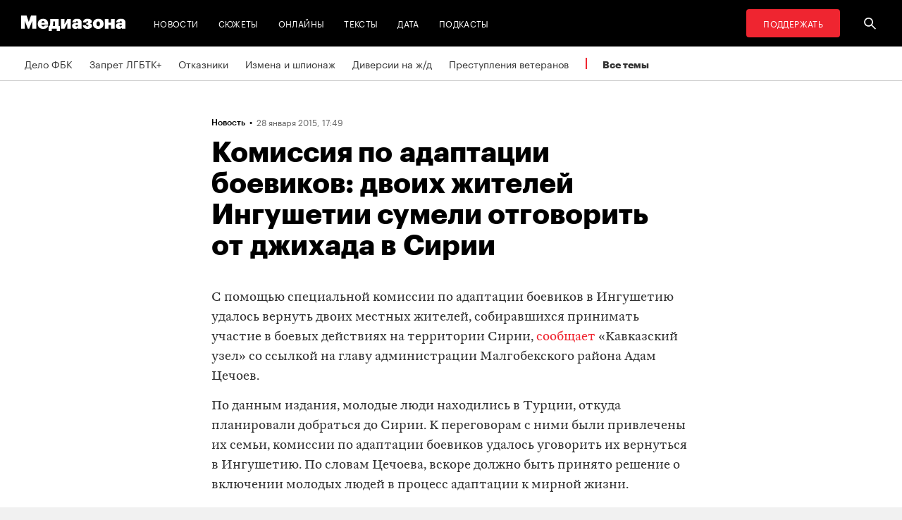

--- FILE ---
content_type: text/html; charset=utf-8
request_url: https://zona.media/news/2015/28/01/dzhikhad-off
body_size: 23709
content:
<!DOCTYPE html><html lang="ru"><head><meta charset="UTF-8"><meta name="viewport" content="width=device-width,initial-scale=1"><link rel="stylesheet" type="text/css" href="/css/main.1b6b1f01.css"><link rel="preload" href="/font/Graphik-Bold-Cy-Web.woff" as="font" type="font/woff" crossorigin><link rel="preload" href="/font/Graphik-Regular-Cy-Web.woff" as="font" type="font/woff" crossorigin><link rel="preload" href="/font/firamono/firamono-regular-webfont.woff2" as="font" type="font/woff2" crossorigin><link rel="preload" href="/font/firamono/firamono-bold-webfont.woff2" as="font" type="font/woff2" crossorigin><link rel="preload" href="/font/williamtext/WilliamTextStd-Regular.woff" as="font" type="font/woff" crossorigin><link rel="preload" href="/font/williamtext/WilliamTextStd-RegularItalic.woff" as="font" type="font/woff" crossorigin><script>var googletag = googletag || {};
googletag.cmd = googletag.cmd || [];
(function() {
var gads = document.createElement('script');
gads.async = true;
gads.type = 'text/javascript';
var useSSL = 'https:' == document.location.protocol;
gads.src = (useSSL ? 'https:' : 'http:') +
'//www.googletagservices.com/tag/js/gpt.js';
var node = document.getElementsByTagName('script')[0];
node.parentNode.insertBefore(gads, node);
})();
</script><script>googletag.cmd.push(function() {
  googletag.defineSlot('/100831207/adsense-728x90', [728, 90], 'div-gpt-ad-1502978316953-0').addService(googletag.pubads());
  googletag.pubads().enableSingleRequest();
  googletag.pubads().collapseEmptyDivs();
  googletag.enableServices();
});</script><meta name="apple-mobile-web-app-title" content="Медиазона"><meta name="apple-mobile-web-app-status-bar-style"><link rel="apple-touch-icon-precomposed" sizes="40x40" href="https://zona.media/s/favicon/mz/apple-icon-40x40.png"><link rel="apple-touch-icon-precomposed" sizes="57x57" href="https://zona.media/s/favicon/mz/apple-icon-57x57.png"><link rel="apple-touch-icon-precomposed" sizes="60x60" href="https://zona.media/s/favicon/mz/apple-icon-60x60.png"><link rel="apple-touch-icon-precomposed" sizes="72x72" href="https://zona.media/s/favicon/mz/apple-icon-72x72.png"><link rel="apple-touch-icon-precomposed" sizes="76x76" href="https://zona.media/s/favicon/mz/apple-icon-76x76.png"><link rel="apple-touch-icon-precomposed" sizes="114x114" href="https://zona.media/s/favicon/mz/apple-icon-114x114.png"><link rel="apple-touch-icon-precomposed" sizes="120x120" href="https://zona.media/s/favicon/mz/apple-icon-120x120.png"><link rel="apple-touch-icon-precomposed" sizes="144x144" href="https://zona.media/s/favicon/mz/apple-icon-144x144.png"><link rel="apple-touch-icon-precomposed" sizes="152x152" href="https://zona.media/s/favicon/mz/apple-icon-152x152.png"><link rel="apple-touch-icon-precomposed" sizes="180x180" href="https://zona.media/s/favicon/mz/apple-icon-180x180.png"><link rel="apple-touch-icon-precomposed" sizes="190x190" href="https://zona.media/s/favicon/mz/apple-icon.png"><link rel="apple-touch-icon-precomposed" sizes="192x192" href="https://zona.media/s/favicon/mz/apple-icon.png"><link rel="icon" type="image/png" href="https://zona.media/s/favicon/mz/favicon-16x16.png" sizes="16x16"><link rel="icon" type="image/png" href="https://zona.media/s/favicon/mz/favicon-32x32.png" sizes="32x32"><link rel="icon" type="image/png" href="https://zona.media/s/favicon/mz/favicon-96x96.png" sizes="96x96"><link rel="icon" type="image/png" href="https://zona.media/s/favicon/mz/favicon-128x128.png" sizes="128x128"><link rel="icon" type="image/png" href="https://zona.media/s/favicon/mz/favicon-196x196.png" sizes="196x196"><link rel="icon" href="https://zona.media/s/favicon/mz/favicon.ico"><meta name="application-name" content="Медиазона"><meta name="msapplication-TileColor"><meta name="msapplication-square70x70logo" content="https://zona.media/s/favicon/mz/ms-icon-70x70.png"><meta name="msapplication-TileImage" content="https://zona.media/s/favicon/mz/ms-icon-144x144.png"><meta name="msapplication-square150x150logo" content="https://zona.media/s/favicon/mz/ms-icon-150x150.png"><meta name="msapplication-wide310x150logo" content="https://zona.media/s/favicon/mz/ms-icon-310x150.png"><meta name="msapplication-square310x310logo" content="https://zona.media/s/favicon/mz/ms-icon-310x310.png"><meta name="msapplication-notification" content="frequency=30;polling-uri=http://notifications.buildmypinnedsite.com/?feed=https://zona.media//rss/&amp;id=1;polling-uri2=http://notifications.buildmypinnedsite.com/?feed=https://zona.media//rss/&amp;id=2;polling-uri3=http://notifications.buildmypinnedsite.com/?feed=https://zona.media//rss/&amp;id=3;polling-uri4=http://notifications.buildmypinnedsite.com/?feed=https://zona.media//rss/&amp;id=4;polling-uri5=http://notifications.buildmypinnedsite.com/?feed=http://mediazona-dev.xyz/rss/&amp;id=5;cycle=1"><!-- google analytics--><script async="" src="https://www.googletagmanager.com/gtm.js?id=GTM-N8VFP5"></script><script>window.dataLayer = window.dataLayer || [];
function gtag(){dataLayer.push(arguments)};
gtag('js', new Date());
gtag('config', 'GTM-N8VFP5');</script><!-- instant articles для fb--><meta property="fb:pages" content="722299304474207"><!-- yandex webmaster--><meta name="yandex-verification" content="45c69d1d1797aeaa"><meta name="description" content="С помощью специальной комиссии по адаптации боевиков в Ингушетию удалось вернуть двоих местных жителей, собиравшихся при..."><!-- FB--><meta property="og:title" content="Комиссия по адаптации боевиков: двоих жителей Ингушетии сумели отговорить от джихада в Сирии"><meta property="og:description" content="С помощью специальной комиссии по адаптации боевиков в Ингушетию удалось вернуть двоих местных жителей, собиравшихся при..."><meta property="og:url" content="https://zona.media/news/2015/28/01/dzhikhad-off"><meta property="og:site_name" content="Медиазона"><meta property="og:seealso" content="https://zona.media/"><meta property="og:image" content="https://zona.media/s/share/default_mz.png"><meta property="og:image:width" content="1200"><meta property="og:image:height" content="630"><meta property="og:type" content="article"><!-- Twitter--><meta name="twitter:card" content="summary_large_image"><meta name="twitter:site" content="@mediazzzona"><meta name="twitter:title" content="Комиссия по адаптации боевиков: двоих жителей Ингушетии сумели отговорить от джихада в Сирии"><meta name="twitter:description" content="С помощью специальной комиссии по адаптации боевиков в Ингушетию удалось вернуть двоих местных жителей, собиравшихся при..."><meta name="twitter:image" content="https://zona.media/s/share/default_mz.png"><meta name="twitter:domain" content="zona.media"><!-- web push--><link rel="manifest" href="/s/manifest/mz.json"><!-- TODO: Это тестирование индексирования зеркал от фубраля 2025 года.--><!-- Удалить после окончания тестирования. Либо через значительное время.--><!-- canonical--><!--cardBase + req.params.name--><link rel="canonical" href="https://zona.media/news/2015/28/01/dzhikhad-off"><link rel="amphtml" href="https://zona.media/news/2015/28/01/dzhikhad-off/amp/"><script type="application/ld+json">{"@context":"http://schema.org","@type":"Organization","name":"Медиазона","url":"https://zona.media","logo":{"@type":"ImageObject","url":"https://zona.media/s/favicon/mz/favicon-196x196.png","width":196,"height":196},"email":"info@zona.media","description":""}</script><script>window.mz_lang = "ru"
window.region = "ru"
window.imageUrlBase = "https://s3.zona.media/"
window.rsmUrl = "https://rsm.zona.media"
window.sentryUrl = "https://467f7b6c972340dbb87ddb39d13d9c63@sentry.zona.media/7"
window.mz_recaptcha_token = `6Ld1mE4fAAAAABl4ISYMMhPwJG0rFEjm83zhdKhg`</script><script>window.adminUrl = "http://admin.zona.media";
window.pageType = "renderPost";
window.currentPostId = "4063";
if (window.currentPostId){
  var image = new Image();
  image.src = '/counter?postId='+window.currentPostId+'&t='+Math.random();
}</script><noscript><img src="/counter?postId=undefined&amp;t=0.6544187947209924"></noscript><script type="application/ld+json">{"@context":"http://schema.org","@type":"NewsArticle","mainEntityOfPage":{"@type":"WebPage","@id":"/news/2015/28/01/dzhikhad-off"},"image":["https://zona.media/s/share/default_mz.png"],"headline":"Комиссия по адаптации боевиков: двоих жителей Ингушетии сумели отговорить от джихада в Сирии","datePublished":"2015-01-28T14:49:15.000Z","dateModified":"2015-01-28T14:49:15.000Z","author":{"@type":"Organization","name":"Медиазона","url":"https://zona.media","logo":{"@type":"ImageObject","url":"https://zona.media/s/favicon/mz/favicon-196x196.png","width":196,"height":196}},"publisher":{"@type":"Organization","name":"Медиазона","url":"https://zona.media","logo":{"@type":"ImageObject","url":"https://zona.media/s/favicon/mz/favicon-196x196.png","width":196,"height":196}}}</script><script type="application/ld+json">{"@context":"http://schema.org","@type":"BreadcrumbList","itemListElement":[{"@type":"ListItem","name":"Медиазона","item":"https://zona.media","position":1},{"@type":"ListItem","name":"Новости","item":"https://zona.media/news","position":2},{"@type":"ListItem","name":"Комиссия по адаптации боевиков: двоих жителей Ингушетии сумели отговорить от джихада в Сирии","position":3}]}</script><title>Комиссия по адаптации боевиков: двоих жителей Ингушетии сумели отговорить от джихада в Сирии</title><script defer async src="https://www.google.com/recaptcha/api.js"></script></head><body><!-- Google Tag Manager script--><noscript><iframe src="https://www.googletagmanager.com/ns.html?id=GTM-N8VFP5" height="0" width="0" style="display:none;visibility:hidden"></iframe></noscript><svg class="hiddenCut"><symbol id="icon_tw" viewbox="0 0 24 24"><path d="M20 6.543a6.56 6.56 0 0 1-1.884.518 3.294 3.294 0 0 0 1.442-1.816 6.575 6.575 0 0 1-2.085.797 3.283 3.283 0 0 0-5.594 2.993 9.32 9.32 0 0 1-6.764-3.429 3.247 3.247 0 0 0-.445 1.65 3.28 3.28 0 0 0 1.46 2.731 3.274 3.274 0 0 1-1.487-.41v.041a3.285 3.285 0 0 0 2.633 3.218c-.484.13-.99.15-1.482.056a3.286 3.286 0 0 0 3.066 2.28A6.587 6.587 0 0 1 4 16.531a9.292 9.292 0 0 0 5.031 1.473c6.04 0 9.34-5 9.34-9.338 0-.142-.002-.284-.008-.425A6.673 6.673 0 0 0 20 6.545v-.002z"></path></symbol><symbol id="icon_vk" viewbox="0 0 24 24"><path d="M12.831 17.393s.356-.04.537-.239c.169-.183.164-.526.164-.526s-.025-1.608.71-1.845c.724-.233 1.655 1.554 2.639 2.242.745.52 1.312.405 1.312.405l2.634-.037s1.376-.088.723-1.188c-.055-.09-.381-.814-1.96-2.303-1.65-1.56-1.43-1.306.56-4.003 1.212-1.641 1.696-2.643 1.545-3.072-.145-.41-1.036-.302-1.036-.302l-2.965.019s-.22-.03-.384.069c-.157.096-.26.323-.26.323s-.47 1.271-1.096 2.352c-1.32 2.279-1.848 2.4-2.063 2.257-.504-.329-.378-1.326-.378-2.033 0-2.21.328-3.13-.643-3.37-.323-.078-.56-.13-1.385-.14-1.058-.01-1.953.004-2.46.257-.338.168-.6.542-.44.563.196.028.64.12.875.45.304.418.294 1.363.294 1.363s.175 2.6-.409 2.923c-.4.221-.948-.23-2.126-2.299-.602-1.06-1.058-2.23-1.058-2.23s-.088-.22-.244-.336c-.19-.143-.456-.186-.456-.186l-2.816.017s-.426.011-.581.2c-.137.166-.011.51-.011.51s2.207 5.249 4.705 7.892c2.29 2.426 4.893 2.266 4.893 2.266h1.179l.001.001z"></path></symbol><symbol id="icon_fb" viewbox="0 0 24 24"><path d="M13.1 20v-7.21h2.773l.415-3.2H13.1V8.547c0-.927.26-1.558 1.596-1.558l1.704-.002v-2.86A22.787 22.787 0 0 0 13.917 4C11.46 4 9.78 5.492 9.78 8.23v1.36H7v3.2h2.78V20h3.32z"></path></symbol><symbol id="icon_insta" viewbox="0 0 24 24"><path d="M14.6880919,12.016232 C14.6880919,10.5446217 13.4878423,9.34437211 12.016232,9.34437211 C10.5446217,9.34437211 9.34437211,10.5446217 9.34437211,12.016232 C9.34437211,13.4878423 10.5446217,14.6880919 12.016232,14.6880919 C13.4878423,14.6880919 14.6880919,13.4878423 14.6880919,12.016232 Z M16.1283914,12.016232 C16.1283914,14.2914877 14.2914877,16.1283914 12.016232,16.1283914 C9.74097631,16.1283914 7.90407263,14.2914877 7.90407263,12.016232 C7.90407263,9.74097631 9.74097631,7.90407263 12.016232,7.90407263 C14.2914877,7.90407263 16.1283914,9.74097631 16.1283914,12.016232 Z M17.2555823,7.73708139 C17.2555823,8.26936598 16.8276672,8.69728104 16.2953826,8.69728104 C15.763098,8.69728104 15.335183,8.26936598 15.335183,7.73708139 C15.335183,7.2047968 15.763098,6.77688174 16.2953826,6.77688174 C16.8276672,6.77688174 17.2555823,7.2047968 17.2555823,7.73708139 Z M12.016232,5.44095179 C10.8472933,5.44095179 8.34242465,5.34701921 7.28829242,5.76449732 C6.92299907,5.91061466 6.6516383,6.08804286 6.36984058,6.36984058 C6.08804286,6.6516383 5.91061466,6.92299907 5.76449732,7.28829242 C5.34701921,8.34242465 5.44095179,10.8472933 5.44095179,12.016232 C5.44095179,13.1851707 5.34701921,15.6900394 5.76449732,16.7441716 C5.91061466,17.1094649 6.08804286,17.3808257 6.36984058,17.6626234 C6.6516383,17.9444212 6.92299907,18.1218494 7.28829242,18.2679667 C8.34242465,18.6854448 10.8472933,18.5915122 12.016232,18.5915122 C13.1851707,18.5915122 15.6900394,18.6854448 16.7441716,18.2679667 C17.1094649,18.1218494 17.3808257,17.9444212 17.6626234,17.6626234 C17.9444212,17.3808257 18.1218494,17.1094649 18.2679667,16.7441716 C18.6854448,15.6900394 18.5915122,13.1851707 18.5915122,12.016232 C18.5915122,10.8472933 18.6854448,8.34242465 18.2679667,7.28829242 C18.1218494,6.92299907 17.9444212,6.6516383 17.6626234,6.36984058 C17.3808257,6.08804286 17.1094649,5.91061466 16.7441716,5.76449732 C15.6900394,5.34701921 13.1851707,5.44095179 12.016232,5.44095179 Z M20.0318117,12.016232 C20.0318117,13.122549 20.0422487,14.218429 19.9796269,15.324746 C19.9170052,16.6084912 19.6247705,17.7461191 18.6854448,18.6854448 C17.7461191,19.6247705 16.6084912,19.9170052 15.324746,19.9796269 C14.218429,20.0422487 13.122549,20.0318117 12.016232,20.0318117 C10.909915,20.0318117 9.81403498,20.0422487 8.70771799,19.9796269 C7.42397281,19.9170052 6.28634496,19.6247705 5.34701921,18.6854448 C4.40769347,17.7461191 4.11545879,16.6084912 4.05283707,15.324746 C3.99021536,14.218429 4.00065231,13.122549 4.00065231,12.016232 C4.00065231,10.909915 3.99021536,9.81403498 4.05283707,8.70771799 C4.11545879,7.42397281 4.40769347,6.28634496 5.34701921,5.34701921 C6.28634496,4.40769347 7.42397281,4.11545879 8.70771799,4.05283707 C9.81403498,3.99021536 10.909915,4.00065231 12.016232,4.00065231 C13.122549,4.00065231 14.218429,3.99021536 15.324746,4.05283707 C16.6084912,4.11545879 17.7461191,4.40769347 18.6854448,5.34701921 C19.6247705,6.28634496 19.9170052,7.42397281 19.9796269,8.70771799 C20.0422487,9.81403498 20.0318117,10.909915 20.0318117,12.016232 Z"></path></symbol><symbol id="icon_ok" viewbox="0 0 24 24"><path d="M11.546 12.11c2.578 0 4.668-2.04 4.668-4.555C16.214 5.04 14.124 3 11.547 3 8.97 3 6.88 5.04 6.88 7.556c0 2.517 2.09 4.556 4.667 4.556v-.002zm0-6.796c1.268 0 2.297 1.003 2.297 2.24 0 1.24-1.03 2.242-2.297 2.242-1.268 0-2.296-1.003-2.296-2.24 0-1.24 1.028-2.242 2.296-2.242z"></path><path d="M14.963 12.466c-1.31 1.008-3.417 1.008-3.417 1.008s-2.106 0-3.417-1.008c-.97-.746-1.7-.317-1.963.2-.46.9.06 1.336 1.23 2.07 1.002.627 2.376.862 3.264.95l-.74.722c-1.045 1.02-2.052 2.002-2.75 2.685a1.027 1.027 0 0 0 0 1.476l.125.123a1.09 1.09 0 0 0 1.513 0l2.75-2.685 2.75 2.684a1.09 1.09 0 0 0 1.515 0l.126-.124a1.027 1.027 0 0 0 0-1.477l-2.75-2.686-.744-.725c.888-.09 2.248-.326 3.24-.948 1.172-.734 1.69-1.17 1.23-2.07-.262-.517-.992-.946-1.962-.2v.005z"></path></symbol><symbol id="icon_youtube" viewbox="0 0 22 20"><path d="M18.298 5.03C17.648 4.298 16.45 4 14.158 4H5.842c-2.344 0-3.564.318-4.21 1.097C1 5.857 1 6.975 1 8.524v2.952c0 3 .749 4.524 4.842 4.524h8.316c1.987 0 3.088-.263 3.8-.91.73-.661 1.042-1.742 1.042-3.614V8.524c0-1.633-.049-2.759-.702-3.494zm-5.677 5.568l-4.589 2.324a.723.723 0 0 1-.692-.02.68.68 0 0 1-.34-.586V7.684a.68.68 0 0 1 .34-.585.725.725 0 0 1 .69-.022l4.59 2.309c.233.117.38.35.38.606a.681.681 0 0 1-.379.606z"></path></symbol><symbol id="icon_search" viewbox="0 0 300 300"><path d="M300,269.1l-95.7-95.7c28.9-43.3,24.3-102.5-13.9-140.7    C168.6,10.9,140.1,0,111.5,0S54.4,10.9,32.7,32.7c-43.5,43.5-43.5,114.2,0,157.7C54.4,212.1,83,223,111.5,223    c21.6,0,43.2-6.2,61.9-18.7l95.7,95.7L300,269.1z M53.9,169.1c-31.8-31.8-31.8-83.5,0-115.3C69.3,38.5,89.7,30,111.5,30    s42.2,8.5,57.6,23.9c31.8,31.8,31.8,83.5,0,115.3c-15.4,15.4-35.9,23.9-57.6,23.9C89.7,193,69.3,184.5,53.9,169.1z"></path></symbol><symbol id="icon_rss" viewbox="0 0 197 197"><path d="M26.1,144.5 C11.6,144.5 -0.2,156.2 -0.2,170.7 C-0.2,185.2 11.6,196.9 26.1,196.9 C40.6,196.9 52.4,185.2 52.4,170.7 C52.4,156.2 40.7,144.5 26.1,144.5 L26.1,144.5 Z M-0.1,66.8 L-0.1,104.6 C24.5,104.6 47.7,114.2 65.1,131.6 C82.5,149 92.1,172.2 92.1,197 L130,197 C130,125.2 71.6,66.8 -0.1,66.8 L-0.1,66.8 Z M-0.1,-0.2 L-0.1,37.6 C87.7,37.6 159.1,109.1 159.1,197 L197.1,197 C197.1,88.3 108.6,-0.2 -0.1,-0.2 L-0.1,-0.2 Z"></path></symbol><symbol id="icon_share_vk" viewbox="0 0 24 24"><path d="M12.831 17.393s.356-.04.537-.239c.169-.183.164-.526.164-.526s-.025-1.608.71-1.845c.724-.233 1.655 1.554 2.639 2.242.745.52 1.312.405 1.312.405l2.634-.037s1.376-.088.723-1.188c-.055-.09-.381-.814-1.96-2.303-1.65-1.56-1.43-1.306.56-4.003 1.212-1.641 1.696-2.643 1.545-3.072-.145-.41-1.036-.302-1.036-.302l-2.965.019s-.22-.03-.384.069c-.157.096-.26.323-.26.323s-.47 1.271-1.096 2.352c-1.32 2.279-1.848 2.4-2.063 2.257-.504-.329-.378-1.326-.378-2.033 0-2.21.328-3.13-.643-3.37-.323-.078-.56-.13-1.385-.14-1.058-.01-1.953.004-2.46.257-.338.168-.6.542-.44.563.196.028.64.12.875.45.304.418.294 1.363.294 1.363s.175 2.6-.409 2.923c-.4.221-.948-.23-2.126-2.299-.602-1.06-1.058-2.23-1.058-2.23s-.088-.22-.244-.336c-.19-.143-.456-.186-.456-.186l-2.816.017s-.426.011-.581.2c-.137.166-.011.51-.011.51s2.207 5.249 4.705 7.892c2.29 2.426 4.893 2.266 4.893 2.266h1.179l.001.001z"></path></symbol><symbol id="icon_share_ok" viewbox="0 0 24 24"><path d="M11.546 12.11c2.578 0 4.668-2.04 4.668-4.555C16.214 5.04 14.124 3 11.547 3 8.97 3 6.88 5.04 6.88 7.556c0 2.517 2.09 4.556 4.667 4.556v-.002zm0-6.796c1.268 0 2.297 1.003 2.297 2.24 0 1.24-1.03 2.242-2.297 2.242-1.268 0-2.296-1.003-2.296-2.24 0-1.24 1.028-2.242 2.296-2.242z"></path><path d="M14.963 12.466c-1.31 1.008-3.417 1.008-3.417 1.008s-2.106 0-3.417-1.008c-.97-.746-1.7-.317-1.963.2-.46.9.06 1.336 1.23 2.07 1.002.627 2.376.862 3.264.95l-.74.722c-1.045 1.02-2.052 2.002-2.75 2.685a1.027 1.027 0 0 0 0 1.476l.125.123a1.09 1.09 0 0 0 1.513 0l2.75-2.685 2.75 2.684a1.09 1.09 0 0 0 1.515 0l.126-.124a1.027 1.027 0 0 0 0-1.477l-2.75-2.686-.744-.725c.888-.09 2.248-.326 3.24-.948 1.172-.734 1.69-1.17 1.23-2.07-.262-.517-.992-.946-1.962-.2v.005z"></path></symbol><symbol id="icon_share_fb" viewbox="0 0 24 24"><path d="M13.1 20v-7.21h2.773l.415-3.2H13.1V8.547c0-.927.26-1.558 1.596-1.558l1.704-.002v-2.86A22.787 22.787 0 0 0 13.917 4C11.46 4 9.78 5.492 9.78 8.23v1.36H7v3.2h2.78V20h3.32z"></path></symbol><symbol id="icon_share_tw" viewbox="0 0 24 24"><path d="M20 6.543a6.56 6.56 0 0 1-1.884.518 3.294 3.294 0 0 0 1.442-1.816 6.575 6.575 0 0 1-2.085.797 3.283 3.283 0 0 0-5.594 2.993 9.32 9.32 0 0 1-6.764-3.429 3.247 3.247 0 0 0-.445 1.65 3.28 3.28 0 0 0 1.46 2.731 3.274 3.274 0 0 1-1.487-.41v.041a3.285 3.285 0 0 0 2.633 3.218c-.484.13-.99.15-1.482.056a3.286 3.286 0 0 0 3.066 2.28A6.587 6.587 0 0 1 4 16.531a9.292 9.292 0 0 0 5.031 1.473c6.04 0 9.34-5 9.34-9.338 0-.142-.002-.284-.008-.425A6.673 6.673 0 0 0 20 6.545v-.002z"></path></symbol><symbol id="icon_share_telegram" viewbox="0 0 24 24"><path d="M18.852 5.094L3.794 10.902c-1.028.412-1.022.986-.187 1.24l3.754 1.174L8.8 17.72c.174.482.088.674.595.674.391 0 .563-.179.782-.391l1.877-1.827 3.907 2.887c.719.396 1.238.191 1.417-.667L19.94 6.312c.263-1.052-.401-1.53-1.089-1.218zm-10.9 7.952l8.464-5.34c.423-.257.81-.12.492.164L9.66 14.41l-.282 3.01-1.427-4.374z"></path></symbol><symbol id="icon_share_copytoclipboard" viewbox="0 0 14 15"><path d="M2.3024 11.6976C1.31069 10.7059 1.31069 9.09362 2.3024 8.1019L4.6222 5.7821L3.5203 4.6802L1.2005 7C-0.400166 8.60066 -0.400166 11.1988 1.2005 12.7995C2.80116 14.4002 5.39934 14.4002 7 12.7995L9.3198 10.4797L8.2179 9.3778L5.89809 11.6976C4.90638 12.6893 3.29412 12.6893 2.3024 11.6976ZM5.26015 9.89975L9.89975 5.26015L8.73985 4.10025L4.10025 8.73985L5.26015 9.89975ZM7 1.2005L4.6802 3.5203L5.7821 4.6222L8.1019 2.3024C9.09362 1.31069 10.7059 1.31069 11.6976 2.3024C12.6893 3.29412 12.6893 4.90638 11.6976 5.89809L9.3778 8.2179L10.4797 9.3198L12.7995 7C14.4002 5.39934 14.4002 2.80116 12.7995 1.2005C11.1988 -0.400166 8.60066 -0.400166 7 1.2005Z"></path></symbol><symbol id="icon_share_copied" viewbox="0 0 18 18"><path d="M9.00033 0.666687C4.40033 0.666687 0.666992 4.40002 0.666992 9.00002C0.666992 13.6 4.40033 17.3334 9.00033 17.3334C13.6003 17.3334 17.3337 13.6 17.3337 9.00002C17.3337 4.40002 13.6003 0.666687 9.00033 0.666687ZM7.33366 13.1667L3.16699 9.00002L4.34199 7.82502L7.33366 10.8084L13.6587 4.48335L14.8337 5.66669L7.33366 13.1667Z"></path></symbol><symbol id="icon_share_pdf" viewbox="0 0 32 32"><g fill="black" fill-rule="evenodd"></g><path d="M4 21V11H7.83673C8.53212 11 9.13228 11.1465 9.63719 11.4395C10.1451 11.7292 10.5367 12.1344 10.8118 12.6553C11.0869 13.1729 11.2245 13.7751 11.2245 14.4619C11.2245 15.152 11.0839 15.7559 10.8027 16.2734C10.5246 16.7878 10.127 17.1865 9.60998 17.4697C9.09297 17.7529 8.47921 17.8945 7.76871 17.8945H5.40136V15.9902H7.35147C7.6901 15.9902 7.97279 15.9268 8.19955 15.7998C8.42933 15.6729 8.60317 15.4954 8.72109 15.2676C8.839 15.0365 8.89796 14.7679 8.89796 14.4619C8.89796 14.1527 8.839 13.8857 8.72109 13.6611C8.60317 13.4333 8.42933 13.2575 8.19955 13.1338C7.96977 13.0101 7.68707 12.9482 7.35147 12.9482H6.2449V21H4Z"></path><path d="M15.7642 21H12.3311V11H15.7596C16.706 11 17.5208 11.2002 18.2041 11.6006C18.8904 11.9977 19.4195 12.5706 19.7914 13.3193C20.1633 14.0648 20.3492 14.9567 20.3492 15.9951C20.3492 17.0368 20.1633 17.932 19.7914 18.6807C19.4225 19.4294 18.8949 20.0039 18.2086 20.4043C17.5223 20.8014 16.7075 21 15.7642 21ZM14.576 18.9395H15.678C16.198 18.9395 16.6379 18.8451 16.9977 18.6562C17.3605 18.4642 17.6342 18.1533 17.8186 17.7236C18.006 17.2907 18.0998 16.7145 18.0998 15.9951C18.0998 15.2757 18.006 14.7028 17.8186 14.2764C17.6311 13.8467 17.3545 13.5374 16.9887 13.3486C16.6258 13.1566 16.1784 13.0605 15.6463 13.0605H14.576V18.9395Z"></path><path d="M21.6599 21V11H28V12.9629H23.9048V15.0137H27.5964V16.9814H23.9048V21H21.6599Z"></path></symbol><symbol id="icon_expand" viewbox="0 0 33 33"><path d="M16.5,33 C7.38730163,33 1.11598369e-15,25.6126984 0,16.5 C-1.11598369e-15,7.38730163 7.38730163,1.67397553e-15 16.5,0 C25.6126984,-1.67397553e-15 33,7.38730163 33,16.5 C32.9889799,25.6081298 25.6081298,32.9889799 16.5,33 L16.5,33 Z M16.5,1 C7.93958638,1 1,7.93958638 1,16.5 C1,25.0604136 7.93958638,32 16.5,32 C25.0604136,32 32,25.0604136 32,16.5 C31.9889815,7.94415454 25.0558455,1.01101849 16.5,1 L16.5,1 Z"></path><path d="M22.81,13.51 L16.5,20.05 L10.19,13.51 L9.49,14.24 L16.5,21.51 L23.51,14.24 L22.81,13.51 L22.81,13.51 Z"></path></symbol><symbol id="icon_telegram" viewbox="0 0 24 24"><path d="M18.852 5.094L3.794 10.902c-1.028.412-1.022.986-.187 1.24l3.754 1.174L8.8 17.72c.174.482.088.674.595.674.391 0 .563-.179.782-.391l1.877-1.827 3.907 2.887c.719.396 1.238.191 1.417-.667L19.94 6.312c.263-1.052-.401-1.53-1.089-1.218zm-10.9 7.952l8.464-5.34c.423-.257.81-.12.492.164L9.66 14.41l-.282 3.01-1.427-4.374z"></path></symbol><symbol id="icon_q" viewbox="0 0 24 24" width="20" height="19"><path fill-rule="evenodd" clip-rule="evenodd" d="M 12 23 C 18.441406 23 23.707031 17.867188 23.707031 11.5 C 23.707031 5.132812 18.484375 0 12 0 C 5.515625 0 0.292969 5.132812 0.292969 11.5 C 0.292969 17.824219 5.515625 23 12 23 Z M 10.441406 4.929688 C 9.136719 5.050781 7.914062 5.585938 6.988281 6.488281 C 6.609375 6.859375 6.316406 7.269531 6.105469 7.761719 C 5.894531 8.253906 5.8125 8.75 5.8125 9.28125 L 5.8125 10.144531 C 5.8125 10.636719 5.894531 11.171875 6.105469 11.625 C 6.316406 12.074219 6.570312 12.527344 6.949219 12.894531 C 7.875 13.800781 9.09375 14.375 10.398438 14.5 C 10.570312 14.5 10.738281 14.539062 10.863281 14.539062 L 10.359375 13.882812 L 10.359375 4.929688 Z M 17.347656 17.90625 L 17.347656 9.28125 C 17.347656 8.253906 16.925781 7.269531 16.210938 6.53125 C 15.285156 5.625 14.0625 5.050781 12.757812 4.929688 C 12.589844 4.929688 12.421875 4.886719 12.292969 4.886719 L 12.800781 5.542969 L 12.800781 16.511719 C 12.800781 17.125 13.050781 17.703125 13.472656 18.152344 C 13.894531 18.605469 14.527344 18.8125 15.117188 18.8125 L 17.9375 18.8125 Z M 17.347656 17.90625"></path></symbol><symbol id="icon_tiktok" viewBox="0 0 128 128" width="128" height="128"><circle fill="black" cx="64" cy="64" r="55"></circle><path fill="white" fill-rule="evenodd" clip-rule="evenodd" d="M78.872 46.7088L78.8707 48.7685H78.8677V76.4556C78.8677 83.0567 76.2677 89.3346 71.6007 94.002C66.9333 98.6689 60.655 101.268 54.056 101.268C47.4553 101.268 41.1783 98.6689 36.5113 94.002C31.8443 89.3346 29.2438 83.0567 29.2438 76.4556C29.2438 69.8549 31.8443 63.5782 36.5113 58.9113C41.1783 54.2439 47.4553 51.6438 54.056 51.6438H58.6602V64.6874H54.056C50.9223 64.6874 47.9494 65.9187 45.7332 68.1349C43.5179 70.3507 42.2874 73.3223 42.2874 76.4556C42.2874 79.5892 43.5179 82.5621 45.7332 84.7779C47.9494 86.9924 50.9223 88.225 54.056 88.225C57.1892 88.225 60.1621 86.9924 62.3783 84.7779C64.5928 82.5621 65.8241 79.5905 65.8241 76.4831V26.7316H78.8134L79.4641 27.9358C81.4864 31.684 84.2142 35.2371 87.5972 37.8593C90.213 39.8871 93.1731 41.3178 96.4438 41.8913L98.7559 42.2968L96.275 54.8716L94.0528 54.4746C91.407 54.0017 88.8086 53.1992 86.3757 52.0523C83.5835 50.7353 80.9936 48.9577 78.872 46.7088V46.7088ZM64.0007 -0.00113254C28.6534 -0.00113254 0 28.6521 0 63.9994C0 99.3454 28.6534 128 64.0007 128C99.3467 128 128 99.3454 128 63.9994C128 28.6521 99.3467 -0.00113254 64.0007 -0.00113254"></path></symbol><symbol id="icon_share_tg" viewbox="0 0 300 300"><path d="M5.299,144.645l69.126,25.8l26.756,86.047c1.712,5.511,8.451,7.548,12.924,3.891l38.532-31.412c4.039-3.291,9.792-3.455,14.013-0.391l69.498,50.457c4.785,3.478,11.564,0.856,12.764-4.926L299.823,29.22c1.31-6.316-4.896-11.585-10.91-9.259L5.218,129.402C-1.783,132.102-1.722,142.014,5.299,144.645z M96.869,156.711l135.098-83.207c2.428-1.491,4.926,1.792,2.841,3.726L123.313,180.87c-3.919,3.648-6.447,8.53-7.163,13.829l-3.798,28.146c-0.503,3.758-5.782,4.131-6.819,0.494l-14.607-51.325C89.253,166.16,91.691,159.907,96.869,156.711z"></path></symbol><symbol id="icon_write" viewbox="0 0 128 128"><path d="M36.108,110.473l70.436-70.436L87.963,21.457L17.526,91.893c-0.378,0.302-0.671,0.716-0.803,1.22   l-5.476,20.803c-0.01,0.04-0.01,0.082-0.019,0.121c-0.018,0.082-0.029,0.162-0.039,0.247c-0.007,0.075-0.009,0.147-0.009,0.222   c-0.001,0.077,0.001,0.147,0.009,0.225c0.01,0.084,0.021,0.166,0.039,0.246c0.008,0.04,0.008,0.082,0.019,0.121   c0.007,0.029,0.021,0.055,0.031,0.083c0.023,0.078,0.053,0.154,0.086,0.23c0.029,0.067,0.057,0.134,0.09,0.196   c0.037,0.066,0.077,0.127,0.121,0.189c0.041,0.063,0.083,0.126,0.13,0.184c0.047,0.059,0.1,0.109,0.152,0.162   c0.053,0.054,0.105,0.105,0.163,0.152c0.056,0.048,0.119,0.09,0.182,0.131c0.063,0.043,0.124,0.084,0.192,0.12   c0.062,0.033,0.128,0.062,0.195,0.09c0.076,0.033,0.151,0.063,0.23,0.087c0.028,0.009,0.054,0.023,0.083,0.031   c0.04,0.01,0.081,0.01,0.121,0.02c0.081,0.017,0.162,0.028,0.246,0.037c0.077,0.009,0.148,0.011,0.224,0.01   c0.075,0,0.147-0.001,0.223-0.008c0.084-0.011,0.166-0.022,0.247-0.039c0.04-0.01,0.082-0.01,0.121-0.02l20.804-5.475   C35.393,111.146,35.808,110.853,36.108,110.473z M19.651,108.349c-0.535-0.535-1.267-0.746-1.964-0.649l3.183-12.094l11.526,11.525   L20.3,110.313C20.398,109.616,20.188,108.884,19.651,108.349z"></path><path d="M109.702,36.879l-18.58-18.581l7.117-7.117c0,0,12.656,4.514,18.58,18.582L109.702,36.879z"></path></symbol><symbol id="icon_envelope" viewbox="0 0 16 13"><path d="M14.346 3.196V1.6L8 5.571 1.654 1.6v1.596L8 7.129l6.346-3.933zm0-3.192c.43 0 .798.158 1.102.475.304.317.456.69.456 1.121v9.5c0 .43-.152.804-.456 1.121a1.472 1.472 0 0 1-1.102.475H1.654c-.43 0-.798-.158-1.102-.475A1.565 1.565 0 0 1 .096 11.1V1.6c0-.43.152-.804.456-1.121A1.472 1.472 0 0 1 1.654.004h12.692z"></path></symbol><symbol id="icon-arrow" viewBox="0 0 12 22"><g stroke="currentColor" stroke-width="2"><path d="M1,1L10.5,11.5"></path><path d="M1,21L10.5,10.5"></path></g></symbol><symbol id="icon-stack" viewbox="0 0 32 32"><path d="M32 10l-16-8-16 8 16 8 16-8zM16 4.655l10.689 5.345-10.689 5.345-10.689-5.345 10.689-5.345zM28.795 14.398l3.205 1.602-16 8-16-8 3.205-1.602 12.795 6.398zM28.795 20.398l3.205 1.602-16 8-16-8 3.205-1.602 12.795 6.398z" class="path1"></path></symbol><symbol id="reodering-icon" viewbox="0 0 6 9"><g fill="#EF2530" fill-rule="evenodd"><path d="M3 0L0 3h6zM3 9L0 6h6z"></path></g></symbol><symbol id="cross" viewbox="0 0 372 372"><polygon points="371.23,21.213 350.018,0 185.615,164.402 21.213,0 0,21.213 164.402,185.615 0,350.018 21.213,371.23   185.615,206.828 350.018,371.23 371.23,350.018 206.828,185.615 "></polygon></symbol><symbol id="icon_views" viewbox="0 0 24 24"><g fill-rule="evenodd"><path fill-rule="nonzero" d="M12.5 10a1.522 1.522 0 0 1 1.5 1.5 1.522 1.522 0 0 1-1.5 1.5 1.522 1.522 0 0 1-1.5-1.5 1.522 1.522 0 0 1 1.5-1.5zm0 5c.636 0 1.222-.156 1.758-.469.536-.313.96-.737 1.273-1.273A3.428 3.428 0 0 0 16 11.5c0-.636-.156-1.222-.469-1.758a3.479 3.479 0 0 0-1.273-1.273A3.428 3.428 0 0 0 12.5 8c-.636 0-1.222.156-1.758.469-.536.313-.96.737-1.273 1.273A3.428 3.428 0 0 0 9 11.5c0 .636.156 1.222.469 1.758.313.536.737.96 1.273 1.273A3.428 3.428 0 0 0 12.5 15zm0-9a7.53 7.53 0 0 1 3.203.704 7.986 7.986 0 0 1 2.59 1.936A8.715 8.715 0 0 1 20 11.509a8.616 8.616 0 0 1-1.708 2.86 8.043 8.043 0 0 1-2.59 1.927A7.53 7.53 0 0 1 12.5 17a7.53 7.53 0 0 1-3.203-.704 8.043 8.043 0 0 1-2.59-1.927A8.616 8.616 0 0 1 5 11.509 8.715 8.715 0 0 1 6.708 8.64a7.986 7.986 0 0 1 2.59-1.936A7.53 7.53 0 0 1 12.5 6z"></path></g></symbol></svg><header class="mz-header"><div class="mz-layout-header"><div class="mz-layout-header__container"><a href="/" class="mz-layout-header__logo"><svg width="22" height="22" viewBox="0 0 22 22" xmlns="http://www.w3.org/2000/svg" class="mz-layout-header__logo-image"><path d="M0 18.6817H5.27054V7.65558L9.44522 18.6817H11.4282L15.6811 7.65558V18.6817H21.5518V0H14.0374L10.8281 9.06651L7.67098 0H0V18.6817Z"></path></svg><svg width="126" height="22" viewBox="22 0 126 22" xmlns="http://www.w3.org/2000/svg" class="mz-layout-header__logo-image mz-layout-header__logo-image_desktop"><path d="M31.1599 19.0214C35.4911 19.0214 37.8655 17.1924 38.2829 14.057H33.482C33.3255 14.8409 32.7776 15.5202 31.3425 15.5202C29.8814 15.5202 28.916 14.6318 28.7855 12.9857H38.2568V11.7316C38.2568 6.81948 34.9954 4.6247 31.1599 4.6247C26.9852 4.6247 23.5933 7.36817 23.5933 11.81V12.019C23.5933 16.5392 26.8026 19.0214 31.1599 19.0214ZM28.8116 10.2945C29.0204 8.75297 29.9075 7.94299 31.1599 7.94299C32.5427 7.94299 33.2472 8.83135 33.2994 10.2945H28.8116Z"></path><path d="M45.4455 11.9406C45.4977 10.9739 45.5499 9.82423 45.576 8.54394H48.1069V15.1021H44.7932C45.1324 14.266 45.3412 13.2209 45.4455 11.9406ZM43.5408 18.6817H50.5073L50.5595 22H54.9951V15.1021H53.1687V5.01663H41.323C41.323 7.96912 41.2708 10.0855 41.1404 11.5226C40.9316 13.6912 40.4881 14.7363 39.7575 15.1021H39.053V22H43.4886L43.5408 18.6817Z"></path><path d="M61.5144 18.6817L65.376 11.0784V18.6817H70.4639V5.01663H65.4542L61.5927 12.6461V5.01663H56.5048V18.6817H61.5144Z"></path><path d="M78.7313 15.5724C77.792 15.5724 77.2962 15.1544 77.2962 14.5012C77.2962 13.5344 77.9224 13.1948 79.6445 13.1948H80.7403V13.9002C80.7403 14.9192 79.9054 15.5724 78.7313 15.5724ZM76.8788 19.0214C79.0966 19.0214 80.2968 18.0546 80.8708 17.114V18.6817H85.8282V9.85036C85.8282 6.24466 83.4278 4.6247 79.4618 4.6247C75.5481 4.6247 72.9389 6.32304 72.7302 9.66746H77.5311C77.6093 8.962 77.9746 8.20428 79.1488 8.20428C80.5316 8.20428 80.7403 9.04038 80.7403 10.19V10.4252H79.5662C74.8436 10.4252 72.2344 11.6793 72.2344 14.8931C72.2344 17.8195 74.4261 19.0214 76.8788 19.0214Z"></path><path d="M100.282 8.36105C100.282 6.24466 98.0903 4.6247 94.1244 4.6247C90.7064 4.6247 88.0189 6.32304 87.6275 9.74584H92.0892C92.3241 8.80523 92.9503 8.25653 93.8896 8.25653C94.8289 8.25653 95.1681 8.64846 95.1681 9.19715V9.27553C95.1681 9.90261 94.7245 10.2945 93.8635 10.2945H92.5067V13.0903H93.9678C95.0376 13.0903 95.4551 13.5083 95.4551 14.2138V14.2922C95.4551 15.1021 94.9593 15.5724 94.0461 15.5724C92.872 15.5724 92.2197 14.9454 91.9066 13.7696H87.3927C87.8624 17.0095 89.9758 19.0214 94.1766 19.0214C98.3513 19.0214 100.621 17.114 100.621 14.6841V14.6057C100.621 12.8029 99.4471 11.81 97.5424 11.5226C99.3167 11.1829 100.282 10.2162 100.282 8.43943V8.36105Z"></path><path d="M109.411 19.0214C113.664 19.0214 117.004 16.3824 117.004 11.8884V11.6793C117.004 7.28979 113.69 4.65083 109.437 4.65083C105.132 4.65083 101.818 7.36817 101.818 11.81V12.019C101.818 16.5131 105.158 19.0214 109.411 19.0214ZM109.437 15.2328C107.793 15.2328 107.01 14.0831 107.01 11.8622V11.6532C107.01 9.51069 107.871 8.43943 109.437 8.43943C111.029 8.43943 111.785 9.58907 111.785 11.7316V11.9145C111.785 14.0831 111.003 15.2328 109.437 15.2328Z"></path><path d="M127.518 18.6817H132.632V5.01663H127.518V9.981H123.943V5.01663H118.829V18.6817H123.943V13.5606H127.518V18.6817Z"></path><path d="M140.903 15.5724C139.964 15.5724 139.468 15.1544 139.468 14.5012C139.468 13.5344 140.094 13.1948 141.816 13.1948H142.912V13.9002C142.912 14.9192 142.077 15.5724 140.903 15.5724ZM139.051 19.0214C141.268 19.0214 142.469 18.0546 143.043 17.114V18.6817H148V9.85036C148 6.24466 145.6 4.6247 141.634 4.6247C137.72 4.6247 135.111 6.32304 134.902 9.66746H139.703C139.781 8.962 140.146 8.20428 141.321 8.20428C142.703 8.20428 142.912 9.04038 142.912 10.19V10.4252H141.738C137.015 10.4252 134.406 11.6793 134.406 14.8931C134.406 17.8195 136.598 19.0214 139.051 19.0214Z"></path></svg></a><nav class="mz-layout-header__menu"><ul class="only-desktop"><li><a href="/news">Новости</a></li><li><a href="/chronicles">Сюжеты</a></li><li><a href="/onlines">Онлайны</a></li><li><a href="/texts">Тексты</a></li><li><a href="/infographics">Дата</a></li><li><a href="/podcasts">Подкасты</a></li></ul><ul class="align-right"><li class="only-desktop"><a href="https://donate.zona.media/?utm_source=header-web&amp;utm_medium=web&amp;utm_campaign=regular" target="_blank" rel="noopener noreferrer nofollow" class="donate">Поддержать</a></li><li><a href="/search"><svg width="17" height="17" viewBox="0 0 17 17" xmlns="http://www.w3.org/2000/svg"><path d="M12.9595 6.35738C12.9381 2.83006 10.0651 -0.0141061 6.53776 5.26349e-05C3.01041 0.0143175 0.160434 2.88154 0.167494 6.40892C0.17458 9.93629 3.03603 12.7921 6.56341 12.7921C10.1052 12.7782 12.9669 9.89917 12.9595 6.35738ZM11.251 6.35738C11.2306 8.94136 9.12295 11.0215 6.53892 11.008C3.95489 10.9943 1.8692 8.89216 1.87594 6.3081C1.8827 3.72405 3.97935 1.63273 6.56341 1.63273C9.16033 1.64756 11.2559 3.76042 11.2493 6.35738H11.251Z"></path><path d="M11.1059 9.67658L17 15.5461L15.7945 16.7567L9.90039 10.8871L11.1059 9.67658Z"></path></svg></a></li><li class="only-mobile"><a role="button"><svg width="20" height="16" viewBox="0 0 20 16" xmlns="http://www.w3.org/2000/svg" class="mz-layout-header__hamburger"><rect x="0" y="0" rx="1" ry="1" width="20" height="2"></rect><rect x="0" y="7" rx="1" ry="1" width="20" height="2"></rect><rect x="0" y="14" rx="1" ry="1" width="20" height="2"></rect></svg></a><script>window.addEventListener('load', function() {
  var el = document.getElementsByClassName('mz-layout-header__hamburger');
  var menu = document.getElementsByClassName('mz-layout-header__menu_mobile');
  var header = document.getElementsByClassName('mz-layout-header');
  if (el.length && menu.length) {
    el = el[0];
    menu = menu[0];
    if (menu && el && el.addEventListener) {
      el.addEventListener('click', function() {
      el.classList.toggle('mz-layout-header__hamburger_open');
      menu.classList.toggle('mz-layout-header__menu_open');
      if (header[0]) {
        header[0].classList.toggle('mz-layout-header_fixed');
      }
      });
    } else {
      console.error('The menu cannot be displayed');
    }
  } else {
    console.error('The menu cannot be displayed because the button or container was not found');
  }
});</script></li></ul></nav></div><nav class="mz-layout-header__menu mz-layout-header__menu_mobile"><ul><li><a href="https://donate.zona.media/?utm_source=header-mobile&amp;utm_medium=web&amp;utm_campaign=regular" target="_blank" rel="noopener noreferrer nofollow" class="donate">Поддержать</a></li><li><a href="/news">Новости</a></li><li><a href="/chronicles">Сюжеты</a></li><li><a href="/onlines">Онлайны</a></li><li><a href="/texts">Тексты</a></li><li><a href="/infographics">Дата</a></li><li><a href="/podcasts">Подкасты</a></li></ul></nav></div><nav class="mz-header-themes clearfix mz-header-themes_ru"><div class="mz-header-themes__wrapper"><ul class="mz-header-themes__list mz-header-themes__list_shadow-right clearfix"><li class="mz-header-themes__list-item"><a href="/theme/fbk">Дело ФБК</a></li><li class="mz-header-themes__list-item"><a href="/theme/lgbt">Запрет ЛГБТК+</a></li><li class="mz-header-themes__list-item"><a href="/theme/otkaz">Отказники</a></li><li class="mz-header-themes__list-item"><a href="/theme/treason">Измена и шпионаж</a></li><li class="mz-header-themes__list-item"><a href="/theme/diversii">Диверсии на ж/д</a></li><li class="mz-header-themes__list-item"><a href="/theme/veterans-crime">Преступления ветеранов</a></li><li class="mz-header-themes__list-item"><span class="mz-header-themes__vertical-separator"></span></li><li class="mz-header-themes__list-item"><b> <a href="/themes">Все темы</a></b></li></ul></div></nav></header><main class="mz-layout"><div class="mz-content"><div class="mz-publish__wrapper__row"><section class="mz-layout-content"><section class="mz-layout-content__row pt0 clearfix"><div class="mz-materials-header"><div class="mz-meta"><div class="mz-meta__type mz-meta__item">Новость</div><div class="mz-meta__date mz-meta__item">28 января 2015, 17:49</div></div><h1 class="mz-title">Комиссия по адаптации боевиков: двоих жителей Ингушетии сумели отговорить от джихада в Сирии</h1></div><section class="mz-publish__text"><p>С помощью специальной комиссии по адаптации боевиков в Ингушетию удалось вернуть двоих местных жителей, собиравшихся принимать участие в боевых действиях на территории Сирии, <a href="http://www.kavkaz-uzel.ru/articles/256348/">сообщает</a> «Кавказский узел» со ссылкой на главу администрации Малгобекского района Адам Цечоев.</p>
 
<p>По данным издания, молодые люди находились в Турции, откуда планировали добраться до Сирии. К переговорам с ними были привлечены их семьи, комиссии по адаптации боевиков удалось уговорить их вернуться в Ингушетию. По словам Цечоева, вскоре должно быть принято решение о включении молодых людей в процесс адаптации к мирной жизни.</p>
 
<p>В настоящее время в отношении молодых людей проводятся следственные действия, их имена в интересах дела пока не раскрываются. Чейчас оба находятся дома под подпиской о невыезде, в случае включения их в программу адаптации, они будут освобождены от уголовной ответственности за участие в незаконном формировании, если в их действиях не будет обнаружено иного состава преступлений, пояснил источник в правоохранительных органах Ингушетии.</p>
 
<p>В начале января на канале «Республика Ингушетия» на сайте Youtube было размещено видео, на котором местный житель Магомед Гиреев рассказывает о собственных намерениях «выйти на джихад» в Сирии.</p>
 
<p>«Началось все с интернета. Делать нечего, целый день сижу в интернете и потихоньку углублялся, углублялся и наткнулся на тех людей, которые помогают переправлять в Сирию», – объяснил он на камеру. Он призвал молодежь одуматься и пояснил, что «не стоит верить всяким интернетчикам» и принимать поспешные решения.</p>
 
<p>«Мне повезло, со мной провели беседу, так сказать. Объяснили, что такое джихад и что не стоит туда ехать», – сообщил молодой человек. </p>
<iframe width="420" height="315" src="//www.youtube.com/embed/67qfS4uVqq0" frameborder="0" allowfullscreen></iframe><section class="tools js-tools"><a href="https://donate.zona.media/?utm_source=banner&amp;utm_medium=web&amp;utm_campaign=regular" target="_blank" rel="noopener noreferrer" class="tools__support_container"></a><section data-share-id="post" data-share-url="/_shares?url=https%3A%2F%2Fzona.media%2Fnews%2F2015%2F28%2F01%2Fdzhikhad-off" class="material-footer-share js-share-pull"><a data-share-href="http://vk.com/share.php?url=https%3A%2F%2Fzona.media%2Fnews%2F2015%2F28%2F01%2Fdzhikhad-off" class="js-btn-share js-btn-share_vk"><div class="mz-social-share__item"><span class="mz-social-share__icon-wrapper"><svg class="mz-social-share__icon mz-icon_share_vk mz-social-share__icon__vk"><use xlink:href="#icon_share_vk" x="0" y="0"></use></svg></span></div></a><a data-share-href="https://www.facebook.com/dialog/share?app_id=833237983506081&amp;display=popup&amp;href=https%3A%2F%2Fzona.media%2Fnews%2F2015%2F28%2F01%2Fdzhikhad-off" class="js-btn-share js-btn-share_fb"><div class="mz-social-share__item"><span class="mz-social-share__icon-wrapper"><svg class="mz-social-share__icon mz-icon_share_fb mz-social-share__icon__fb"><use xlink:href="#icon_share_fb" x="0" y="0"></use></svg></span></div></a><a data-share-href="https://connect.ok.ru/offer?url=https%3A%2F%2Fzona.media%2Fnews%2F2015%2F28%2F01%2Fdzhikhad-off" class="js-btn-share js-btn-share_ok"><div class="mz-social-share__item"><span class="mz-social-share__icon-wrapper"><svg class="mz-social-share__icon mz-icon_share_ok mz-social-share__icon__ok"><use xlink:href="#icon_share_ok" x="0" y="0"></use></svg></span></div></a><a data-share-href="https://twitter.com/intent/tweet?text=%D0%9A%D0%BE%D0%BC%D0%B8%D1%81%D1%81%D0%B8%D1%8F%20%D0%BF%D0%BE%20%D0%B0%D0%B4%D0%B0%D0%BF%D1%82%D0%B0%D1%86%D0%B8%D0%B8%20%D0%B1%D0%BE%D0%B5%D0%B2%D0%B8%D0%BA%D0%BE%D0%B2%3A%20%D0%B4%D0%B2%D0%BE%D0%B8%D1%85%20%D0%B6%D0%B8%D1%82%D0%B5%D0%BB%D0%B5%D0%B9%20%D0%98%D0%BD%D0%B3%D1%83%D1%88%D0%B5%D1%82%D0%B8%D0%B8%20%D1%81%D1%83%D0%BC%D0%B5%D0%BB%D0%B8%20%D0%BE%D1%82%D0%B3%D0%BE%D0%B2%D0%BE%D1%80%D0%B8%D1%82%D1%8C%20%D0%BE%D1%82%20%D0%B4%D0%B6%D0%B8%D1%85%D0%B0%D0%B4%D0%B0%20%D0%B2%20%D0%A1%D0%B8%D1%80%D0%B8%D0%B8%20https%3A%2F%2Fzona.media%2Fnews%2F2015%2F28%2F01%2Fdzhikhad-off" class="js-btn-share js-btn-share_tw"><div class="mz-social-share__item"><span class="mz-social-share__icon-wrapper"><svg class="mz-social-share__icon mz-icon_share_tw mz-social-share__icon__tw"><use xlink:href="#icon_share_tw" x="0" y="0"></use></svg></span></div></a><a data-share-href="https://t.me/share/url?url=https%3A%2F%2Fzona.media%2Fnews%2F2015%2F28%2F01%2Fdzhikhad-off%3Futm_source%3Dmediazzzona%26utm_medium%3Dtelegram%26utm_campaign%3Dtelegram" class="js-btn-share js-btn-share_telegram"><div class="mz-social-share__item"><span class="mz-social-share__icon-wrapper"><svg class="mz-social-share__icon mz-icon_share_telegram mz-social-share__icon__telegram"><use xlink:href="#icon_share_telegram" x="0" y="0"></use></svg></span></div></a><div class="material-footer-share__suggestion material-footer-share__suggestion_desktop"><a href="/contact" class="material-footer-share__link tell-us"><svg class="material-footer-share__suggestion-icon"><use xlink:href="#icon_envelope" x="0" y="0"></use></svg>Связаться с редакцией</a></div></section><div class="material-footer-share__suggestion material-footer-share__suggestion_mobile"><a href="/contact" class="material-footer-share__link tell-us"><svg class="material-footer-share__suggestion-icon"><use xlink:href="#icon_envelope" x="0" y="0"></use></svg>Связаться с редакцией</a></div><div class="mz-advert-item__root_news"></div></section></section></section></section></div></div></main><aside class="mz-layout"><div class="mz-content"><aside class="mz-aside-wrapper"><div class="mz-aside"><div class="mz-publish__sidebar"></div><div class="mz-publish-hint__root"><div class="mz-publish-hint__popup"><div class="mz-publish-hint__close"><svg width="10px" height="10px"><use xlink:href="#cross" x="0" y="0"></use></svg></div><div class="mz-publish-hint__text"></div></div></div><script src="https://thetruestory.news/widget-top.iife.js" type="text/javascript"></script><aside class="mz-publish mz-column_wrapper"><section class="mz-layout-content__col-main mz-column_main"><ul class="mz-suggestions-list_new"><article style="" data-ecom="{&quot;id&quot;: &quot;1&quot;,&quot;title&quot;: &quot;Не менее четырех человек погибли в Украине за сутки из‑за российских обстрелов, еще 48 человек пострадали&quot;,&quot;type&quot;: &quot;news&quot;,&quot;link&quot;: &quot;/news/2026/01/24/udary&quot;,&quot;date&quot;: &quot;Sat Jan 24 2026 07:59:50 GMT+0000 (Coordinated Universal Time)&quot;}" class="mz-suggestions-item mz-suggestions-item_wide"><a href="/news/2026/01/24/udary?utm_source=suggestions&amp;utm_id=1" target="_blank" class="mz-suggestions-item__link-wrapper mz-suggestions-item_wide__link-wrapper"><div style="color: black" class="mz-suggestions-item_wide__wrapper"><span class="mz-suggestions-item__type mz-suggestions-item_wide__type">Новость</span><span>·</span><span class="mz-suggestions-item__date mz-suggestions-item_wide__date">24 января 2026, 10:59</span><header class="mz-suggestions-item__title mz-suggestions-item_wide__title">Не менее четырех человек погибли в Украине за сутки из‑за российских обстрелов, еще 48 человек пострадали</header></div></a></article><article style="" data-ecom="{&quot;id&quot;: &quot;2&quot;,&quot;title&quot;: &quot;Во Франции арестовали капитана танкера GRINCH российского «теневого флота»; остальной экипаж остается на борту&quot;,&quot;type&quot;: &quot;news&quot;,&quot;link&quot;: &quot;/news/2026/01/26/grinch&quot;,&quot;date&quot;: &quot;Mon Jan 26 2026 10:15:03 GMT+0000 (Coordinated Universal Time)&quot;}" class="mz-suggestions-item mz-suggestions-item_wide"><a href="/news/2026/01/26/grinch?utm_source=suggestions&amp;utm_id=2" target="_blank" class="mz-suggestions-item__link-wrapper mz-suggestions-item_wide__link-wrapper"><div style="color: black" class="mz-suggestions-item_wide__wrapper"><span class="mz-suggestions-item__type mz-suggestions-item_wide__type">Новость</span><span>·</span><span class="mz-suggestions-item__date mz-suggestions-item_wide__date">26 января 2026, 13:15</span><header class="mz-suggestions-item__title mz-suggestions-item_wide__title">Во Франции арестовали капитана танкера GRINCH российского «теневого флота»; остальной экипаж остается на борту</header></div></a></article><div class="mz-suggestions-columns"><div class="mz-suggestions-column mz-suggestions-column-1"><li class="mz-suggestions-item"><script src="https://imasdk.googleapis.com/js/sdkloader/ima3.js"></script><style>.dw {
    width: 310px;
    height: auto;

    @media only screen and (max-width: 441px) {
        width: 320px;
    }
}
.video-wrapper {
    margin: 0;
    padding: 0;
    background: #00b5ff;
    display: flex;
    justify-content: center;
    align-items: center;
    overflow-x: hidden;
    font-family: Arial, sans-serif;
    max-width: 310px;

    @media only screen and (max-width: 441px) {
        max-width: 320px;
    }
}

#videoContainer {
    position: relative;
    /* меняю width на max-width */
    max-width: 852px;
    /* добавляю ширину 100% */
    width: 100%;
    aspect-ratio: 1420/1040;
    margin: 0 auto;

    background-image: url("https://tpc.googlesyndication.com/pimgad/4131247712571607876");
    background-repeat: no-repeat;
    background-position: center center;
    background-size: cover;
}

#adControls {
    display: flex;
    gap: 4px;
    position: absolute;
    /* z-index: 4; */
    bottom: 14px;
    left: 20px;

    /* 25v2 */
    pointer-events: auto;
    z-index: 10; /* всегда поверх */
}

#adControls button {
    z-index: 4;
    background: rgba(0, 0, 0, 0.6);
    border: 2px solid white;
    color: white;
    width: 40px;
    height: 40px;
    border-radius: 50%;
    cursor: pointer;
    display: flex;
    align-items: center;
    justify-content: center;
    transition: all 0.2s;
    opacity: 1;
    pointer-events: auto;

    font-size: 16px;
}

#adControls button:hover {
    background: rgba(255, 255, 255, 0.3);
    transform: scale(1.1);
}

.ad-disclaimer {
    margin: 4px 0 16px 16px !important;
    text-align: right !important;
    color: #919294 !important;
    font-size: 10px !important;
}

/* НОВЫЙ МЕДИАЗАПРОС */
@media (min-width: 768px) and (max-width: 1255px) {
    #videoContainer {
        position: relative;
        /* добавил max */
        /* max-width: 548px; */
        width: 100%;
        aspect-ratio: 1420/1040;
        margin: 0 auto;
    }
}

@media (max-width: 767px) {
    #videoContainer {
        position: relative;
        /* Пробую сделать рекламу шире на узких экранах */
        width: 110%;
        height: auto;
        aspect-ratio: 1420/1040;
        margin: 0 auto;
    }

    .ad-disclaimer {
        margin-right: 20px !important;
    }

    #adControls {
        bottom: 40px !important;
        right: 6px !important;
        left: auto !important;
    }

    #adControls button {
        font-size: 20px !important;
        transform: scale(0.8) !important;
        transform-origin: center;
    }

    #adControls button:hover {
        transform: scale(0.8) !important;
        background: rgba(0, 0, 0, 0.6);
    }
}

@media (max-width: 480px) {
    #videoContainer {
        background-image: url("https://tpc.googlesyndication.com/pimgad/15046247492963078869");
    }
}

#backgroundLink {
    position: absolute;
    top: 0;
    left: 0;
    width: 100%;
    height: 100%;

    /* 25v2 */
    /* z-index: 3; */
    z-index: 1; /* ниже рекламы */
    pointer-events: auto;


    cursor: pointer;
    transition: background-image 0.3s ease;
}

/* 25v2 НАЧАЛО */
/* тут делаем разные стили для #adContainer и video#contentElement (раньше они были вместе)*/

video#contentElement {
    position: absolute;
    width: 100%;
    aspect-ratio: 16/9;
    top: 50%;
    left: 0;
    transform: translateY(-50%);
    z-index: 2;
    pointer-events: none;
}

#adContainer {
    position: absolute;
    width: 100%;
    aspect-ratio: 16/9;
    top: 50%;
    left: 0;
    transform: translateY(-50%);
    z-index: 5; /* реклама поверх */
    pointer-events: auto; /* SDK ловит клики */
}

video#contentElement {
    position: absolute;
    width: 100%;
    aspect-ratio: 16/9;
    top: 50%;
    left: 0;
    transform: translateY(-50%);
    z-index: 1; /* Видео контент на уровне фона */
    pointer-events: none;
}

/* Область видео, где должны работать клики рекламы */
.video-area {
    position: absolute;
    top: 50%;
    left: 0;
    width: 100%;
    height: 56.25%; /* 9/16 = 56.25% для соотношения 16:9 */
    transform: translateY(-50%);
    z-index: 3; /* Область видео поверх всего */
    pointer-events: none; /* Запрещаем клики, чтобы IMA SDK работал */
}

/* ---------------------------- */
/* 25v2 КОНЕЦ */
</style><div class="dw"><div class="video-wrapper"><div id="videoContainer"><div id="backgroundLink"></div><video id="contentElement" playsinline muted autoplay></video><div id="adContainer"></div><div class="video-area"></div><div id="adControls"><button id="adPlayBtn" class="ad-control-btn"></button><button id="adMuteBtn" class="ad-control-btn"></button></div></div></div><p class="ad-disclaimer">РЕКЛАМА</p></div><script>const muteIcon = `<svg width="20" height="20" viewBox="0 0 20 20" fill="none" xmlns="http://www.w3.org/2000/svg"><path d="M5.02147 13.6825C4.34765 13.6825 3.84228 13.5253 3.50537 13.2109C3.16846 12.8904 3 12.4036 3 11.7506V8.27664C3 7.61754 3.16846 7.13076 3.50537 6.81633C3.84228 6.49584 4.34765 6.3356 5.02147 6.3356H7.85549C7.95458 6.3356 8.03386 6.30839 8.09331 6.25397L12.5623 2.62585C12.8266 2.41421 13.0479 2.25699 13.2263 2.1542C13.4112 2.0514 13.6226 2 13.8604 2C14.1908 2 14.4616 2.10582 14.673 2.31746C14.891 2.52305 15 2.774 15 3.07029V16.9841C15 17.2744 14.8943 17.5163 14.6829 17.7098C14.4715 17.9033 14.204 18 13.8803 18C13.6424 18 13.4211 17.9516 13.2164 17.8549C13.0182 17.7642 12.8002 17.6221 12.5623 17.4286L8.09331 13.7642C8.02725 13.7098 7.94798 13.6825 7.85549 13.6825H5.02147ZM5.09083 12.3583H8.26177C8.38728 12.3583 8.50289 12.3764 8.60859 12.4127C8.71429 12.4429 8.82329 12.5034 8.93559 12.5941L13.1668 16.0862C13.2197 16.1345 13.2725 16.1587 13.3254 16.1587C13.4112 16.1587 13.4542 16.1134 13.4542 16.0227V3.96825C13.4542 3.8836 13.4112 3.84127 13.3254 3.84127C13.2923 3.84127 13.2626 3.84732 13.2362 3.85941C13.2097 3.8715 13.1833 3.88964 13.1569 3.91383L8.93559 7.42404C8.82329 7.52079 8.71429 7.58428 8.60859 7.61451C8.50289 7.64475 8.38728 7.65986 8.26177 7.65986H5.09083C4.90586 7.65986 4.76713 7.70219 4.67465 7.78685C4.58877 7.86546 4.54583 7.98942 4.54583 8.15873V11.8685C4.54583 12.0378 4.58877 12.1618 4.67465 12.2404C4.76713 12.319 4.90586 12.3583 5.09083 12.3583Z" fill="#FAFAFA"/></svg>`;
const unmuteIcon = `<svg width="20" height="20" viewBox="0 0 20 20" fill="none" xmlns="http://www.w3.org/2000/svg"><path d="M4.95318 13.2537C4.30624 13.2537 3.82104 13.0888 3.49758 12.759C3.17411 12.4228 3.01238 11.9123 3.01238 11.2273V7.58351C3.01238 7.30444 3.04092 7.05708 3.098 6.84144C3.15508 6.62579 3.24071 6.44186 3.35487 6.28964L4.49652 7.43129V11.351C4.49652 11.5285 4.53775 11.6586 4.6202 11.741C4.70899 11.8235 4.84219 11.8647 5.01978 11.8647H8.10223C8.22274 11.8647 8.32104 11.8774 8.39715 11.9027C8.47326 11.9281 8.55889 11.9852 8.65403 12.074L13.2492 16.1934L14.3528 17.2875C14.2449 17.4524 14.1149 17.5761 13.9627 17.6586C13.8105 17.741 13.6424 17.7822 13.4585 17.7822C13.2301 17.7822 13.0208 17.7315 12.8306 17.63C12.6403 17.5349 12.4278 17.3858 12.1931 17.1829L7.90244 13.3393C7.83901 13.2822 7.7629 13.2537 7.67411 13.2537H4.95318ZM14.5335 11.8552L13.0494 10.371V3.06448C13.0494 2.97569 13.0081 2.93129 12.9257 2.93129C12.894 2.93129 12.8654 2.93763 12.8401 2.95032C12.8147 2.963 12.7893 2.98203 12.764 3.0074L9.0536 6.37526L8.03563 5.34778L12.1931 1.65645C12.4468 1.43446 12.6593 1.26956 12.8306 1.16173C13.0081 1.05391 13.2111 1 13.4394 1C13.7566 1 14.0166 1.11099 14.2196 1.33298C14.4289 1.54863 14.5335 1.81184 14.5335 2.12262V11.8552ZM17.635 18.7812L1.32844 2.49366C1.18891 2.35412 1.11914 2.18288 1.11914 1.97992C1.11914 1.77061 1.18891 1.59619 1.32844 1.45666C1.47432 1.31078 1.64874 1.24101 1.8517 1.24736C2.05466 1.24736 2.22908 1.31712 2.37495 1.45666L18.6625 17.7442C18.8084 17.8901 18.8813 18.0613 18.8813 18.2579C18.8813 18.4609 18.8084 18.6353 18.6625 18.7812C18.5293 18.9271 18.358 19 18.1487 19C17.9458 19 17.7745 18.9271 17.635 18.7812Z" fill="#FAFAFA"/></svg>`;
const playIcon = `<svg width="20" height="20" viewBox="0 0 20 20" fill="none" xmlns="http://www.w3.org/2000/svg"><path d="M5.5 15.7833V4.21667C5.5 3.8 5.59913 3.49444 5.79739 3.3C5.99565 3.1 6.23141 3 6.50469 3C6.74581 3 6.9923 3.07222 7.24414 3.21667L16.6078 8.89167C16.9401 9.09167 17.1705 9.27222 17.2991 9.43333C17.433 9.58889 17.5 9.77778 17.5 10C17.5 10.2167 17.433 10.4056 17.2991 10.5667C17.1705 10.7278 16.9401 10.9083 16.6078 11.1083L7.24414 16.7833C6.9923 16.9278 6.74581 17 6.50469 17C6.23141 17 5.99565 16.9 5.79739 16.7C5.59913 16.5 5.5 16.1944 5.5 15.7833Z" fill="#FAFAFA"/></svg>`;
const pauseIcon = `<svg width="20" height="20" viewBox="0 0 20 20" fill="none" xmlns="http://www.w3.org/2000/svg"><path d="M6.09016 16C5.72951 16 5.45628 15.9178 5.27049 15.7533C5.09016 15.5889 5 15.347 5 15.0278V4.96493C5 4.64571 5.09016 4.40629 5.27049 4.24667C5.45628 4.08222 5.72951 4 6.09016 4H7.95902C8.31421 4 8.5847 4.07739 8.77049 4.23216C8.95628 4.38694 9.04918 4.6312 9.04918 4.96493V15.0278C9.04918 15.347 8.95628 15.5889 8.77049 15.7533C8.5847 15.9178 8.31421 16 7.95902 16H6.09016ZM12.0492 16C11.6885 16 11.4153 15.9178 11.2295 15.7533C11.0437 15.5889 10.9508 15.347 10.9508 15.0278V4.96493C10.9508 4.64571 11.0437 4.40629 11.2295 4.24667C11.4153 4.08222 11.6885 4 12.0492 4H13.9098C14.2705 4 14.541 4.07739 14.7213 4.23216C14.9071 4.38694 15 4.6312 15 4.96493V15.0278C15 15.347 14.9071 15.5889 14.7213 15.7533C14.541 15.9178 14.2705 16 13.9098 16H12.0492Z" fill="#FAFAFA"/></svg>`;

const backgroundLink = document.getElementById("backgroundLink");
const videoContainer = document.getElementById("videoContainer");
const videoContent = document.getElementById("contentElement");
const adContainer = document.getElementById("adContainer");
const playButton = document.getElementById("adPlayBtn");
const adMuteBtn = document.getElementById("adMuteBtn");

adMuteBtn.innerHTML = unmuteIcon;
playButton.innerHTML = playIcon;

function debounce(func, delay) {
  let timeoutId;
  return function () {
    const context = this;
    const args = arguments;
    clearTimeout(timeoutId);
    timeoutId = setTimeout(() => {
      func.apply(context, args);
    }, delay);
  };
}

function getAdSizes() {
  // ширина именно нашего контейнера, а не окна
  var box = document.getElementById("videoContainer");
  var cw = box ? box.clientWidth : window.innerWidth; // fallback на всякий случай
  var w = Math.min(cw, 852); // не шире 852 (верхняя граница как в CSS)
  return { width: Math.round(w), height: Math.round((w * 9) / 16) }; // видео 16:9
}

function getAdTagUrl() {
  return window.innerWidth <= 480
    ? "https://pubads.g.doubleclick.net/gampad/live/ads?iu=/22913292443/Inpage_Video/Notabene_Videobanner&description_url=[placeholder]&tfcd=0&npa=0&sz=400x300&gdfp_req=1&unviewed_position_start=1&output=vast&env=vp&impl=s&correlator=" +
    Date.now()
    : "https://pubads.g.doubleclick.net/gampad/live/ads?iu=/22913292443/Inpage_Video/Notabene_Videobanner&description_url=[placeholder]&tfcd=0&npa=0&sz=640x480&gdfp_req=1&unviewed_position_start=1&output=vast&env=vp&impl=s&correlator=" +
    Date.now();
}

let adsManager;
let adsLoader;
let adDisplayContainer;
let isAdPlaying;
let isAdMuted;

const defaultAdClickUrl =
  "https://www.dw.com/ru/live-tv/channel-russian?maca=rus-VGUS-Banner-MieraLaiki&utm_content=background_link";

function updateMuteUI(isMuted) {
  videoContent.muted = isMuted;
  isAdMuted = isMuted;
  adMuteBtn.innerHTML = isAdMuted ? unmuteIcon : muteIcon;
}

function updatePlayUI(isPlaying) {
  isAdPlaying = isPlaying;
  playButton.innerHTML = isAdPlaying ? pauseIcon : playIcon;
}

function handleMute(e) {
  if (e) {
    e.stopPropagation();
  }
  if (!adsManager) return;

  const isMuted = adsManager.getVolume() === 0;
  const newMutedState = !isMuted;

  adsManager.setVolume(newMutedState ? 0 : 1);
  updateMuteUI(newMutedState);
}

function handlePlay(e) {
  if (e) {
    e.stopPropagation();
  }
  if (!adsManager) {
    requestAd();
  } else if (!isAdPlaying) {
    adsManager.resume();
  } else {
    adsManager.pause();
  }

  updatePlayUI(isAdPlaying);
}

function handleBackgroundClick(event) {
  if (event) {
    event.stopPropagation();
  }
  window.open(defaultAdClickUrl, '_blank');
}

function createAdDisplayContainer() {
  adDisplayContainer = new google.ima.AdDisplayContainer(adContainer, videoContent);
}

function requestAd() {
  const adsRequest = new google.ima.AdsRequest();
  adsRequest.adTagUrl = getAdTagUrl();
  adsLoader.requestAds(adsRequest);
}

function replayAd() {
  isAdPlaying = false;
  updatePlayUI(isAdPlaying);
  if (adsManager) {
    requestAd();
    isAdPlaying = true;
  }
}

function setUpIMA() {
  createAdDisplayContainer();
  adsLoader = new google.ima.AdsLoader(adDisplayContainer);

  adsLoader.addEventListener(google.ima.AdsManagerLoadedEvent.Type.ADS_MANAGER_LOADED, onAdsManagerLoaded, false);
  adsLoader.addEventListener(google.ima.AdErrorEvent.Type.AD_ERROR, onAdError, false);

  requestAd();
}

function onAdsManagerLoaded(adsManagerLoadedEvent) {
  const adsRenderingSettings = new google.ima.AdsRenderingSettings();
  adsRenderingSettings.restoreCustomPlaybackStateOnAdBreakComplete = true;
  adsRenderingSettings.enablePreloading = true;

  if (adsManager) {
    adsManager.destroy();
  }
  adsManager = adsManagerLoadedEvent.getAdsManager(videoContent, adsRenderingSettings);

  adsManager.addEventListener(google.ima.AdErrorEvent.Type.AD_ERROR, onAdError);
  adsManager.addEventListener(google.ima.AdEvent.Type.ALL_ADS_COMPLETED, replayAd);
  adsManager.addEventListener(google.ima.AdEvent.Type.VOLUME_CHANGED, () => {
    const isMuted = adsManager.getVolume() === 0;
    updateMuteUI(isMuted);
  });
  adsManager.addEventListener(google.ima.AdEvent.Type.STARTED, () => {updatePlayUI(true)});
  adsManager.addEventListener(google.ima.AdEvent.Type.PAUSED, () => {updatePlayUI(false)});
  adsManager.addEventListener(google.ima.AdEvent.Type.RESUMED, () => {updatePlayUI(true)});
  adsManager.addEventListener(google.ima.AdEvent.Type.CLICK, onAdClick);

  playAds();
}

function onAdClick(adEvent) {
  console.log('Ad click detected by IMA SDK - GAM should count this');
}

const MAX_AD_RELOADS = 10;
let adReloadCounter = 0;

function reloadAd() {
  if (adReloadCounter >= MAX_AD_RELOADS) {
    return;
  } else {
    replayAd();
    adReloadCounter++;
  }
}

function onAdError(adErrorEvent) {
  console.log(adErrorEvent.getError());
  if (adsManager) {
    adsManager.destroy();
  }
  reloadAd();
}

function playAds() {
  videoContent.load();
  adDisplayContainer.initialize();

  try {
    const {width, height} = getAdSizes();
    adsManager.init(width, height, google.ima.ViewMode.NORMAL);

    videoContent.style.width = `${width}px`;
    videoContent.style.height = `${height}px`;

    adsManager.start();
    isAdPlaying = true;
    updatePlayUI(isAdPlaying);
  } catch (adError) {
    console.error('Error playing ads:', adError);
    reloadAd();
  }
}

window.addEventListener('load', () => {
  adMuteBtn.addEventListener('click', handleMute);
  adPlayBtn.addEventListener('click', handlePlay);
  backgroundLink.addEventListener('click', handleBackgroundClick);

  setUpIMA();
});

window.addEventListener('resize', debounce(() => {
  if(adsManager) {
    const {width, height} = getAdSizes();
    videoContent.style.width = `${width}px`;
    videoContent.style.height = `${height}px`;
    adsManager.resize(width, height, google.ima.ViewMode.NORMAL);
  }
}, 100));

document.addEventListener('DOMContentLoaded', () => {
  if (/iPad|iPhone|iPod/.test(navigator.userAgent) && !window.MSStream) {
    videoContent.setAttribute('webkit-playsinline', '');
    videoContent.setAttribute('playsinline', '');
    videoContent.setAttribute('x-webkit-airplay', 'allow');
  }
});</script></li><li data-ecom="{&quot;id&quot;: &quot;5&quot;,&quot;title&quot;: &quot;СК завел дело о халатности после массового отключения электроэнергии в Мурманской области&quot;,&quot;type&quot;: &quot;news&quot;,&quot;link&quot;: &quot;/news/2026/01/24/murmansk&quot;,&quot;date&quot;: &quot;Sat Jan 24 2026 15:55:03 GMT+0000 (Coordinated Universal Time)&quot;}" class="mz-suggestions-item"><a href="/news/2026/01/24/murmansk?utm_source=suggestions&amp;utm_id=5" target="_blank" class="mz-suggestions-item__link-wrapper"><div class="mz-suggestions-item__wrapper"><span class="mz-suggestions-item__type">Новость</span><span>·</span><span class="mz-suggestions-item__date">24 января 2026, 18:55</span><header class="mz-suggestions-item__title">СК завел дело о халатности после массового отключения электроэнергии в Мурманской области</header></div></a></li><li data-ecom="{&quot;id&quot;: &quot;87&quot;,&quot;title&quot;: &quot;«Яростное бессилие». Кто и зачем уничтожает мемориал Анны Политковской&quot;,&quot;type&quot;: &quot;article&quot;,&quot;link&quot;: &quot;/article/2026/01/28/politkovskaya&quot;,&quot;date&quot;: &quot;Wed Jan 28 2026 09:55:38 GMT+0000 (Coordinated Universal Time)&quot;}" class="mz-suggestions-item"><a href="/article/2026/01/28/politkovskaya?utm_source=suggestions&amp;utm_id=87" target="_blank" class="mz-suggestions-item__link-wrapper"><div class="mz-suggestions-item__wrapper"><img src="https://s3.zona.media/i/e/d1d6977c2b2dad7f8b4389d5bce10d52"><span class="mz-suggestions-item__type">Статья</span><span>·</span><span class="mz-suggestions-item__date">28 января 2026, 12:55</span><header class="mz-suggestions-item__title">«Яростное бессилие». Кто и зачем уничтожает мемориал Анны Политковской</header></div></a></li></div><div class="mz-suggestions-column mz-suggestions-column-2"><li data-ecom="{&quot;id&quot;: &quot;4&quot;,&quot;title&quot;: &quot;В Москве в четвертый раз пропала мемориальная доска со стены дома Анны Политковской&quot;,&quot;type&quot;: &quot;news&quot;,&quot;link&quot;: &quot;/news/2026/01/24/tablichka&quot;,&quot;date&quot;: &quot;Sat Jan 24 2026 14:37:36 GMT+0000 (Coordinated Universal Time)&quot;}" class="mz-suggestions-item"><a href="/news/2026/01/24/tablichka?utm_source=suggestions&amp;utm_id=4" target="_blank" class="mz-suggestions-item__link-wrapper"><div class="mz-suggestions-item__wrapper"><span class="mz-suggestions-item__type">Новость</span><span>·</span><span class="mz-suggestions-item__date">24 января 2026, 17:37</span><header class="mz-suggestions-item__title">В Москве в четвертый раз пропала мемориальная доска со стены дома Анны Политковской</header></div></a></li><li data-ecom="{&quot;id&quot;: &quot;6&quot;,&quot;title&quot;: &quot;В Новосибирской области 15‑летнего подростка обвинили в поджоге вышки связи&quot;,&quot;type&quot;: &quot;news&quot;,&quot;link&quot;: &quot;/news/2026/01/27/nsk&quot;,&quot;date&quot;: &quot;Tue Jan 27 2026 18:40:02 GMT+0000 (Coordinated Universal Time)&quot;}" class="mz-suggestions-item"><a href="/news/2026/01/27/nsk?utm_source=suggestions&amp;utm_id=6" target="_blank" class="mz-suggestions-item__link-wrapper"><div class="mz-suggestions-item__wrapper"><span class="mz-suggestions-item__type">Новость</span><span>·</span><span class="mz-suggestions-item__date">27 января 2026, 21:40</span><header class="mz-suggestions-item__title">В Новосибирской области 15‑летнего подростка обвинили в поджоге вышки связи</header></div></a></li><li data-ecom="{&quot;id&quot;: &quot;102&quot;,&quot;title&quot;: &quot;Ответ по шаблону. Германия штампует отказы в убежище российским дезертирам, утверждая, что на родине им грозит только штраф&quot;,&quot;type&quot;: &quot;article&quot;,&quot;link&quot;: &quot;/article/2026/01/30/bamf&quot;,&quot;date&quot;: &quot;Fri Jan 30 2026 08:27:38 GMT+0000 (Coordinated Universal Time)&quot;}" class="mz-suggestions-item"><a href="/article/2026/01/30/bamf?utm_source=suggestions&amp;utm_id=102" target="_blank" class="mz-suggestions-item__link-wrapper"><div class="mz-suggestions-item__wrapper"><img src="https://s3.zona.media/i/e/022078d82f7513b2d268ec14c9df2ecd"><span class="mz-suggestions-item__type">Статья</span><span>·</span><span class="mz-suggestions-item__date">30 января 2026, 11:27</span><header class="mz-suggestions-item__title">Ответ по шаблону. Германия штампует отказы в убежище российским дезертирам, утверждая, что на родине им грозит только штраф</header></div></a></li></div></div></ul><button href="/_loadSuggestions?postId=4063&amp;limit=8&amp;offsetArticles=2&amp;offsetOnline=0&amp;offsetChronicles=0&amp;offsetNews=6&amp;page=1&amp;total=9999&amp;excludeIds=4063%2C101943%2C101889%2C101866%2C101682%2C101369" class="mz-btn mz-btn-load mz-suggestions-list__btn-load js-btn-load"><label>Загрузить еще</label></button></section><aside class="mz-column_side mz-column-suggestions_side"><thetruestory-widget-top slug="mediazona"></thetruestory-widget-top></aside></aside></div></aside></div></aside><footer class="mz-footer-wrapper mz-layout-footer"><div class="mz-footer-main"><div class="mz-footer-main_first"><div class="mz-footer-main__logo-container"><a href="/" class="mz-footer-logo"><svg xmlns="http://www.w3.org/2000/svg" width="139" height="21" viewBox="0 0 139 21">
    <path fill="#FFF" fill-rule="evenodd" d="M0 17.833V0h7.34l3.021 8.654L13.432 0h7.19v17.833h-5.617V7.308l-4.07 10.525H9.038L5.043 7.308v10.525H0zm29.48.324c-4.169 0-7.24-2.37-7.24-6.684v-.2c0-4.24 3.246-6.859 7.24-6.859 3.67 0 6.792 2.096 6.792 6.784v1.197h-9.063c.125 1.572 1.048 2.42 2.447 2.42 1.373 0 1.897-.649 2.047-1.397h4.594c-.4 2.993-2.672 4.739-6.816 4.739zm-2.246-8.33h4.294c-.05-1.397-.724-2.245-2.047-2.245-1.199 0-2.048.773-2.247 2.245zm15.599 1.57c-.1 1.223-.3 2.22-.624 3.019h3.17v-6.26h-2.421a95.793 95.793 0 0 1-.125 3.242zm-1.823 6.436L40.96 21h-4.244v-6.584h.674c.7-.35 1.124-1.347 1.323-3.417.125-1.372.175-3.392.175-6.21h11.335v9.627h1.748V21h-4.245l-.05-3.167H41.01zm16.873 0h-4.794V4.789h4.869v7.282l3.695-7.282h4.794v13.044h-4.869v-7.258l-3.695 7.258zm16.148-2.968c1.124 0 1.923-.624 1.923-1.597v-.673h-1.049c-1.648 0-2.247.324-2.247 1.247 0 .624.475 1.023 1.373 1.023zm-1.772 3.292c-2.347 0-4.444-1.147-4.444-3.94 0-3.069 2.496-4.266 7.015-4.266h1.124v-.224c0-1.098-.2-1.896-1.523-1.896-1.124 0-1.473.724-1.548 1.397h-4.594c.2-3.192 2.697-4.814 6.442-4.814 3.794 0 6.091 1.547 6.091 4.989v8.43H76.08v-1.497c-.55.898-1.698 1.82-3.82 1.82zM94.324 7.98v.075c0 1.696-.923 2.619-2.621 2.943 1.823.274 2.946 1.222 2.946 2.943v.075c0 2.32-2.172 4.14-6.167 4.14-4.02 0-6.042-1.92-6.491-5.013h4.32c.299 1.122.923 1.72 2.046 1.72.874 0 1.349-.448 1.349-1.221v-.075c0-.674-.4-1.073-1.423-1.073h-1.399V9.827h1.299c.824 0 1.248-.375 1.248-.973v-.075c0-.524-.325-.898-1.223-.898-.9 0-1.498.524-1.723 1.422h-4.27c.375-3.267 2.947-4.889 6.217-4.889 3.795 0 5.892 1.547 5.892 3.567zm8.41 10.176c-4.07 0-7.266-2.395-7.266-6.684v-.2c0-4.24 3.17-6.834 7.29-6.834 4.07 0 7.24 2.52 7.24 6.71v.199c0 4.29-3.195 6.809-7.265 6.809zm.024-3.617c1.498 0 2.247-1.097 2.247-3.167v-.175c0-2.045-.724-3.142-2.247-3.142-1.498 0-2.322 1.022-2.322 3.068v.199c0 2.12.75 3.217 2.322 3.217zm16.973 3.293v-4.889h-3.42v4.889h-4.894V4.789h4.893v4.738h3.42V4.79h4.894v13.044h-4.893zm12.478-2.968c1.124 0 1.922-.624 1.922-1.597v-.673h-1.048c-1.648 0-2.247.324-2.247 1.247 0 .624.474 1.023 1.373 1.023zm-1.773 3.292c-2.346 0-4.444-1.147-4.444-3.94 0-3.069 2.497-4.266 7.016-4.266h1.123v-.224c0-1.098-.2-1.896-1.522-1.896-1.124 0-1.474.724-1.548 1.397h-4.594c.2-3.192 2.696-4.814 6.441-4.814 3.795 0 6.092 1.547 6.092 4.989v8.43h-4.744v-1.497c-.549.898-1.697 1.82-3.82 1.82z"/>
</svg></a><div class="mz-footer-age-censor"><svg xmlns="http://www.w3.org/2000/svg" width="40" height="18" viewBox="0 0 40 18">
  <path fill="#CCC" fill-rule="evenodd" d="M3.196 17.683V5.7L0 7.624v-4.58L3.971.269h4.722v17.415H3.196zM18.427 18c-4.649 0-7.458-1.851-7.458-5.212 0-1.949 1.042-3.508 3.148-4.263-1.501-.658-2.421-1.802-2.421-3.556 0-3.19 3.05-4.969 6.78-4.969 3.874 0 6.756 1.754 6.756 4.92 0 1.778-.945 2.923-2.422 3.58 2.083.731 3.076 2.217 3.076 4.141 0 3.337-2.81 5.359-7.459 5.359zm.049-10.815c1.041 0 1.864-.682 1.864-1.753 0-1.072-.847-1.754-1.864-1.754-.993 0-1.84.682-1.84 1.754 0 1.047.847 1.753 1.84 1.753zm-.024 6.967c1.235 0 2.082-.756 2.082-1.973 0-1.194-.823-1.998-2.082-1.998-1.235 0-2.107.731-2.107 1.998 0 1.217.872 1.973 2.107 1.973zm14.324.936v-4.035H29V8.037h3.776V4.024h3.426v4.013H40v3.016h-3.798v4.035h-3.426z" opacity=".2"/>
</svg></div></div><div class="mz-footer-main__report-text mz-footer-main__report-text mq-mobile-hide">Нашли ошибку в тексте?<br/>
Выделите ее и нажмите<br/>
Ctrl + Enter<br/></div></div><div class="mz-footer-main_second"><div class="mz-footer-menu"><a href="/editors" class="mz-footer-menu_item">Редакция</a><a href="/contact" class="mz-footer-menu_item">Связаться с редакцией</a><a href="/authors" class="mz-footer-menu_item">Авторы</a><a href="/themes" class="mz-footer-menu_item">Темы</a></div><div class="mz-footer-menu"><a href="/rss" class="mz-footer-menu_item mz-footer-menu_item__addon-left"><svg class="mz-footer-menu_item-addon"><use xlink:href="#icon_rss" x="0" y="0"></use></svg>&nbsp; RSS</a><a href="/newsletter" class="mz-footer-menu_item">Рассылка</a><a target="_blank" rel="nofollow noopener" href="https://mzvpn.com/?utm_source=footer&amp;utm_medium=web&amp;utm_campaign=regular" class="mz-footer-menu_item">MZ VPN</a></div></div></div><div class="mz-footer-additional"><div class="mz-footer-additional_socials mz-footer-socials"><a target="_blank" rel="nofollow noopener" href="https://twitter.com/mediazzzona" class="mz-footer-socials_item-wrapper"><svg class="mz-footer-socials_item"><use xlink:href="#icon_tw" x="0" y="0"></use></svg></a><a target="_blank" rel="nofollow noopener" href="https://www.facebook.com/mediazzzona/" class="mz-footer-socials_item-wrapper"><svg class="mz-footer-socials_item"><use xlink:href="#icon_fb" x="0" y="0"></use></svg></a><a target="_blank" rel="nofollow noopener" href="https://www.instagram.com/mediazzzona/" class="mz-footer-socials_item-wrapper"><svg class="mz-footer-socials_item"><use xlink:href="#icon_insta" x="0" y="0"></use></svg></a><a target="_blank" rel="nofollow noopener" href="https://www.youtube.com/mediazzzona/" class="mz-footer-socials_item-wrapper"><svg class="mz-footer-socials_item"><use xlink:href="#icon_youtube" x="0" y="0"></use></svg></a><a target="_blank" rel="nofollow noopener" href="https://telegram.me/mediazzzona" class="mz-footer-socials_item-wrapper"><svg class="mz-footer-socials_item"><use xlink:href="#icon_telegram" x="0" y="0"></use></svg></a><a target="_blank" rel="nofollow noopener" href="https://www.tiktok.com/@mediazona_news" class="mz-footer-socials_item-wrapper"><svg class="mz-footer-socials_item"><use xlink:href="#icon_tiktok" x="0" y="0" width="18px" height="24px"></use></svg></a></div><div class="mz-footer-additional_copyright mz-footer-copyright">© 2026 «Медиазона»</div><div class="mz-footer-additional_copyright-text mz-footer-copyright-text">Свидетельство о регистрации СМИ zona.media <br class="mq-mobile-hide" />ЭЛ&nbsp;№&nbsp;ФС77&#8209;59216 выдано&nbsp;Роскомнадзором 4&nbsp;сентября&nbsp;2014&nbsp;г.</div></div></footer><script src="/js/main.c014b708.js"></script></body></html>